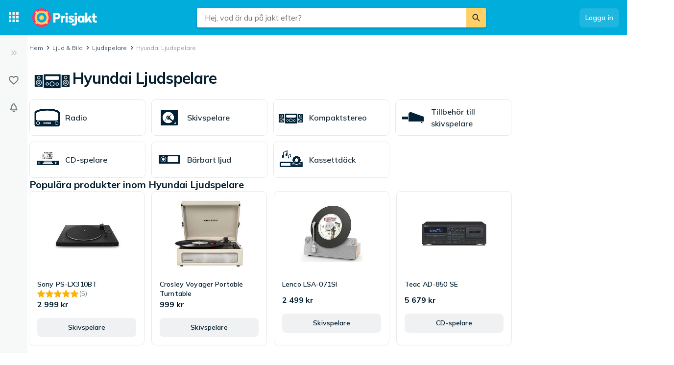

--- FILE ---
content_type: application/javascript; charset=UTF-8
request_url: https://www.prisjakt.nu/cdn-cgi/challenge-platform/scripts/jsd/main.js
body_size: 9579
content:
window._cf_chl_opt={AKGCx8:'b'};~function(r7,Ky,Kf,KG,Kg,Kq,KV,KS,r1,r3){r7=B,function(M,K,rV,r6,Q,c){for(rV={M:458,K:396,Q:303,c:301,F:319,R:450,W:460,Z:439,I:370,i:387,v:280},r6=B,Q=M();!![];)try{if(c=-parseInt(r6(rV.M))/1+parseInt(r6(rV.K))/2*(-parseInt(r6(rV.Q))/3)+parseInt(r6(rV.c))/4*(parseInt(r6(rV.F))/5)+parseInt(r6(rV.R))/6*(-parseInt(r6(rV.W))/7)+-parseInt(r6(rV.Z))/8*(parseInt(r6(rV.I))/9)+-parseInt(r6(rV.i))/10+parseInt(r6(rV.v))/11,c===K)break;else Q.push(Q.shift())}catch(F){Q.push(Q.shift())}}(d,320904),Ky=this||self,Kf=Ky[r7(330)],KG={},KG[r7(497)]='o',KG[r7(452)]='s',KG[r7(277)]='u',KG[r7(291)]='z',KG[r7(382)]='n',KG[r7(355)]='I',KG[r7(259)]='b',Kg=KG,Ky[r7(265)]=function(M,K,Q,F,Q4,Q3,Q2,rB,R,Z,I,i,D,C,A){if(Q4={M:475,K:419,Q:500,c:508,F:362,R:510,W:321,Z:473,I:324,i:304,v:475,D:414,C:333,e:327},Q3={M:440,K:433,Q:304,c:317,F:469},Q2={M:279,K:466,Q:465,c:302},rB=r7,R={'evxIc':function(P,h){return P<h},'gpbwZ':function(P,h){return P+h},'LcUkU':function(P,h){return h===P},'qNALh':function(P,h,s){return P(h,s)}},null===K||R[rB(Q4.M)](void 0,K))return F;for(Z=Kx(K),M[rB(Q4.K)][rB(Q4.Q)]&&(Z=Z[rB(Q4.c)](M[rB(Q4.K)][rB(Q4.Q)](K))),Z=M[rB(Q4.F)][rB(Q4.R)]&&M[rB(Q4.W)]?M[rB(Q4.F)][rB(Q4.R)](new M[(rB(Q4.W))](Z)):function(P,rM,s){for(rM=rB,P[rM(Q3.M)](),s=0;R[rM(Q3.K)](s,P[rM(Q3.Q)]);P[s]===P[R[rM(Q3.c)](s,1)]?P[rM(Q3.F)](s+1,1):s+=1);return P}(Z),I='nAsAaAb'.split('A'),I=I[rB(Q4.Z)][rB(Q4.I)](I),i=0;i<Z[rB(Q4.i)];D=Z[i],C=KO(M,K,D),I(C)?(A=R[rB(Q4.v)]('s',C)&&!M[rB(Q4.D)](K[D]),rB(Q4.C)===Q+D?W(Q+D,C):A||R[rB(Q4.e)](W,Q+D,K[D])):W(Q+D,C),i++);return F;function W(P,s,rw){rw=B,Object[rw(Q2.M)][rw(Q2.K)][rw(Q2.Q)](F,s)||(F[s]=[]),F[s][rw(Q2.c)](P)}},Kq=r7(524)[r7(474)](';'),KV=Kq[r7(473)][r7(324)](Kq),Ky[r7(347)]=function(M,K,Qw,Qd,Q9,rK,Q,F,R,W,Z){for(Qw={M:373,K:304,Q:318,c:304,F:292,R:297,W:302,Z:527},Qd={M:318,K:422,Q:376,c:261,F:287},Q9={M:410},rK=r7,Q={'dekCw':function(I,i){return I(i)},'ZAkpM':function(I,i){return I===i},'VTQux':function(I,i){return I+i},'sBJbW':function(I,i){return I===i}},F=Object[rK(Qw.M)](K),R=0;R<F[rK(Qw.K)];R++)if(W=F[R],Q[rK(Qw.Q)]('f',W)&&(W='N'),M[W]){for(Z=0;Z<K[F[R]][rK(Qw.c)];Q[rK(Qw.F)](-1,M[W][rK(Qw.R)](K[F[R]][Z]))&&(KV(K[F[R]][Z])||M[W][rK(Qw.W)]('o.'+K[F[R]][Z])),Z++);}else M[W]=K[F[R]][rK(Qw.Z)](function(I,rQ,i){if(rQ=rK,i={'CPrUZ':function(v,D,rr){return rr=B,Q[rr(Q9.M)](v,D)}},Q[rQ(Qd.M)](rQ(Qd.K),rQ(Qd.Q)))i[rQ(Qd.c)](Q,F);else return Q[rQ(Qd.F)]('o.',I)})},KS=null,r1=r0(),r3=function(cA,cp,cn,ce,cC,ci,rh,K,Q,c,F){return cA={M:295,K:464,Q:470,c:305,F:284,R:454,W:350,Z:429,I:459,i:438},cp={M:361,K:353,Q:285,c:526,F:390,R:267,W:441,Z:474,I:306,i:361,v:285,D:263,C:384,e:285,n:496,A:493,P:302,h:285,s:404,b:285,Y:449,J:431,H:263,N:293,j:285,l:407,y:359,f:444,G:374,g:483,z:480,O:302,x:483,V:320,k:285},cn={M:479,K:304},ce={M:338},cC={M:304,K:480,Q:279,c:466,F:465,R:483,W:279,Z:466,I:465,i:281,v:281,D:263,C:302,e:338,n:365,A:377,P:477,h:417,s:273,b:393,Y:466,J:338,H:273,N:302,j:493,l:512,y:302,f:386,G:467,g:315,z:359,O:320,x:388,V:353,k:397,S:256,o:273,T:285,m:255,a:377,U:388,X:432,L:285,E:279,d0:486,d1:525,d2:338,d3:283,d4:432,d5:302,d6:398,d7:284,d8:276,d9:272,dd:380,dw:504,dB:285,dM:302,dK:379,dr:270,dQ:302,dc:454,dF:443,dR:384,dW:528,dZ:357,dI:352,dt:436,di:502,dv:428,dD:383,dC:519,de:374},ci={M:354,K:480},rh=r7,K={'jJaPp':function(R,W){return R<W},'oVeVM':function(R,W){return W|R},'AWetp':function(R,W){return R<<W},'aPXXb':function(R,W){return R&W},'OoQdc':function(R,W){return R==W},'TjVwb':function(R,W){return R-W},'MpShd':function(R,W){return R(W)},'SQoPH':rh(cA.M),'XOSPL':function(R,W){return R+W},'aknyi':rh(cA.K),'GIGZG':function(R,W){return R(W)},'sDwOC':function(R,W){return R<<W},'DjzsC':function(R,W){return R!==W},'FtXzA':rh(cA.Q),'sWFpK':rh(cA.c),'uaCND':function(R,W){return R<W},'EuYQR':function(R,W){return W==R},'zWyMc':function(R,W){return R-W},'jnBFD':function(R,W){return R(W)},'IHzQy':function(R,W){return R>W},'dXEOJ':function(R,W){return W|R},'syNpV':function(R,W){return R<W},'EEHMT':function(R,W){return W==R},'Maicf':function(R,W){return R|W},'tAcIb':rh(cA.F),'vZnJW':function(R,W){return R<<W},'GdtfW':function(R,W){return R>W},'qYwbp':function(R,W){return W&R},'CJTgP':function(R,W){return W==R},'fdyIz':function(R,W){return R(W)},'hnNiS':function(R,W){return R&W},'TtJHr':rh(cA.R),'bvpCq':function(R,W){return R(W)},'fDrEz':function(R,W){return R==W},'tlSUL':function(R,W){return R!=W},'jkLeu':rh(cA.W),'GgJam':rh(cA.Z),'yFLUT':function(R,W){return W==R},'GrpDk':function(R,W){return W&R},'NSFzY':function(R,W){return W*R},'UffvP':function(R,W){return R&W},'SmwME':function(R,W){return W*R},'YJMES':function(R,W){return R(W)},'GmObE':function(R,W){return W&R},'BSFjq':function(R,W){return R-W}},Q=String[rh(cA.I)],c={'h':function(R){return null==R?'':c.g(R,6,function(W,rs){return rs=B,rs(ci.M)[rs(ci.K)](W)})},'g':function(R,W,Z,rb,I,i,D,C,A,P,s,Y,J,H,N,j,y,G,o){if(rb=rh,R==null)return'';for(i={},D={},C='',A=2,P=3,s=2,Y=[],J=0,H=0,N=0;N<R[rb(cC.M)];N+=1)if(j=R[rb(cC.K)](N),Object[rb(cC.Q)][rb(cC.c)][rb(cC.F)](i,j)||(i[j]=P++,D[j]=!0),y=K[rb(cC.R)](C,j),Object[rb(cC.W)][rb(cC.Z)][rb(cC.I)](i,y))C=y;else if(K[rb(cC.i)]!==K[rb(cC.v)]){for(z=0;K[rb(cC.D)](O,x);N<<=1,S==o-1?(T=0,j[rb(cC.C)](J(U)),X=0):L++,V++);for(E=d0[rb(cC.e)](0),d1=0;8>d2;d4=K[rb(cC.n)](K[rb(cC.A)](d5,1),K[rb(cC.P)](d6,1)),K[rb(cC.h)](d7,K[rb(cC.s)](d8,1))?(d9=0,dd[rb(cC.C)](K[rb(cC.b)](dw,dB)),dM=0):dK++,dr>>=1,d3++);}else{if(Object[rb(cC.Q)][rb(cC.Y)][rb(cC.F)](D,C)){if(256>C[rb(cC.J)](0)){for(I=0;I<s;J<<=1,H==K[rb(cC.H)](W,1)?(H=0,Y[rb(cC.N)](K[rb(cC.j)](Z,J)),J=0):H++,I++);for(G=C[rb(cC.e)](0),I=0;8>I;J=K[rb(cC.l)](J,1)|G&1.64,H==W-1?(H=0,Y[rb(cC.y)](Z(J)),J=0):H++,G>>=1,I++);}else if(K[rb(cC.f)](K[rb(cC.G)],K[rb(cC.g)])){for(G=1,I=0;K[rb(cC.z)](I,s);J=J<<1.01|G,K[rb(cC.O)](H,K[rb(cC.x)](W,1))?(H=0,Y[rb(cC.C)](K[rb(cC.V)](Z,J)),J=0):H++,G=0,I++);for(G=C[rb(cC.J)](0),I=0;K[rb(cC.k)](16,I);J=K[rb(cC.S)](J<<1.89,K[rb(cC.P)](G,1)),H==K[rb(cC.o)](W,1)?(H=0,Y[rb(cC.C)](Z(J)),J=0):H++,G>>=1,I++);}else return;A--,K[rb(cC.h)](0,A)&&(A=Math[rb(cC.T)](2,s),s++),delete D[C]}else for(G=i[C],I=0;K[rb(cC.m)](I,s);J=K[rb(cC.a)](J,1)|K[rb(cC.P)](G,1),K[rb(cC.O)](H,K[rb(cC.U)](W,1))?(H=0,Y[rb(cC.N)](Z(J)),J=0):H++,G>>=1,I++);C=(A--,K[rb(cC.X)](0,A)&&(A=Math[rb(cC.L)](2,s),s++),i[y]=P++,String(j))}if(C!==''){if(Object[rb(cC.E)][rb(cC.Z)][rb(cC.I)](D,C)){if(rb(cC.d0)!==rb(cC.d0))return K[rb(cC.d1)](function(){}),'p';else{if(256>C[rb(cC.J)](0)){for(I=0;I<s;J<<=1,K[rb(cC.O)](H,W-1)?(H=0,Y[rb(cC.y)](Z(J)),J=0):H++,I++);for(G=C[rb(cC.d2)](0),I=0;8>I;J=K[rb(cC.d3)](J<<1.81,G&1),K[rb(cC.d4)](H,W-1)?(H=0,Y[rb(cC.d5)](Z(J)),J=0):H++,G>>=1,I++);}else if(K[rb(cC.d6)]===rb(cC.d7)){for(G=1,I=0;K[rb(cC.D)](I,s);J=K[rb(cC.n)](K[rb(cC.d8)](J,1),G),H==W-1?(H=0,Y[rb(cC.N)](Z(J)),J=0):H++,G=0,I++);for(G=C[rb(cC.J)](0),I=0;K[rb(cC.d9)](16,I);J=J<<1|K[rb(cC.dd)](G,1),K[rb(cC.dw)](H,K[rb(cC.s)](W,1))?(H=0,Y[rb(cC.y)](Z(J)),J=0):H++,G>>=1,I++);}else return null;A--,A==0&&(A=Math[rb(cC.dB)](2,s),s++),delete D[C]}}else for(G=i[C],I=0;I<s;J=J<<1|G&1.65,K[rb(cC.h)](H,W-1)?(H=0,Y[rb(cC.dM)](K[rb(cC.dK)](Z,J)),J=0):H++,G>>=1,I++);A--,A==0&&s++}for(G=2,I=0;I<s;J=J<<1|K[rb(cC.dr)](G,1),H==W-1?(H=0,Y[rb(cC.dQ)](Z(J)),J=0):H++,G>>=1,I++);for(;;)if(J<<=1,H==W-1){if(rb(cC.dc)===K[rb(cC.dF)]){Y[rb(cC.y)](K[rb(cC.dR)](Z,J));break}else o={},o[rb(cC.dW)]=rb(cC.dZ),o[rb(cC.dI)]=F.r,o[rb(cC.dt)]=K[rb(cC.di)],o[rb(cC.dv)]=R,I[rb(cC.dD)][rb(cC.dC)](o,'*')}else H++;return Y[rb(cC.de)]('')},'j':function(R,rY){return rY=rh,K[rY(cn.M)](null,R)?'':''==R?null:c.i(R[rY(cn.K)],32768,function(W,rJ){return rJ=rY,R[rJ(ce.M)](W)})},'i':function(R,W,Z,rH,I,i,D,C,A,P,s,Y,J,H,N,j,y,G,V,z,O,x){for(rH=rh,I={},I[rH(cp.M)]=function(S,o){return o!==S},i=I,D=[],C=4,A=4,P=3,s=[],H=K[rH(cp.K)](Z,0),N=W,j=1,Y=0;3>Y;D[Y]=Y,Y+=1);for(y=0,G=Math[rH(cp.Q)](2,2),J=1;K[rH(cp.c)](J,G);)if(K[rH(cp.F)]!==rH(cp.R)){for(z=K[rH(cp.W)][rH(cp.Z)]('|'),O=0;!![];){switch(z[O++]){case'0':y|=J*(0<x?1:0);continue;case'1':K[rH(cp.I)](0,N)&&(N=W,H=Z(j++));continue;case'2':x=N&H;continue;case'3':N>>=1;continue;case'4':J<<=1;continue}break}}else return i[rH(cp.i)](K(),null);switch(y){case 0:for(y=0,G=Math[rH(cp.v)](2,8),J=1;J!=G;x=H&N,N>>=1,0==N&&(N=W,H=Z(j++)),y|=(K[rH(cp.D)](0,x)?1:0)*J,J<<=1);V=K[rH(cp.C)](Q,y);break;case 1:for(y=0,G=Math[rH(cp.e)](2,16),J=1;J!=G;x=K[rH(cp.n)](H,N),N>>=1,0==N&&(N=W,H=Z(j++)),y|=J*(0<x?1:0),J<<=1);V=K[rH(cp.A)](Q,y);break;case 2:return''}for(Y=D[3]=V,s[rH(cp.P)](V);;){if(j>R)return'';for(y=0,G=Math[rH(cp.h)](2,P),J=1;G!=J;x=H&N,N>>=1,0==N&&(N=W,H=Z(j++)),y|=K[rH(cp.s)](0<x?1:0,J),J<<=1);switch(V=y){case 0:for(y=0,G=Math[rH(cp.b)](2,8),J=1;G!=J;x=K[rH(cp.Y)](H,N),N>>=1,N==0&&(N=W,H=Z(j++)),y|=K[rH(cp.J)](K[rH(cp.H)](0,x)?1:0,J),J<<=1);D[A++]=K[rH(cp.N)](Q,y),V=A-1,C--;break;case 1:for(y=0,G=Math[rH(cp.j)](2,16),J=1;G!=J;x=K[rH(cp.l)](H,N),N>>=1,0==N&&(N=W,H=Z(j++)),y|=(K[rH(cp.y)](0,x)?1:0)*J,J<<=1);D[A++]=Q(y),V=K[rH(cp.f)](A,1),C--;break;case 2:return s[rH(cp.G)]('')}if(0==C&&(C=Math[rH(cp.Q)](2,P),P++),D[V])V=D[V];else if(V===A)V=K[rH(cp.g)](Y,Y[rH(cp.z)](0));else return null;s[rH(cp.O)](V),D[A++]=K[rH(cp.x)](Y,V[rH(cp.z)](0)),C--,Y=V,K[rH(cp.V)](0,C)&&(C=Math[rH(cp.k)](2,P),P++)}}},F={},F[rh(cA.i)]=c.h,F}(),r4();function r4(F1,F0,cL,cX,cm,cO,rN,M,K,cz,W,Q,c,F){if(F1={M:369,K:461,Q:495,c:456,F:418,R:334,W:522,Z:381,I:316,i:282,v:446,D:487,C:351,e:290,n:338,A:409,P:517,h:448,s:316},F0={M:487,K:435,Q:416,c:468,F:430,R:457,W:509,Z:282,I:369,i:514,v:328,D:485,C:316},cL={M:487,K:399,Q:462,c:338,F:463,R:302,W:481,Z:286,I:484,i:434,v:336,D:445,C:364,e:491,n:332,A:264,P:285,h:521,s:528,b:357,Y:352,J:436,H:298,N:383,j:519},cX={M:311},cm={M:260},cO={M:515},rN=r7,M={'fiPsP':function(R,W){return R!==W},'VnbCK':rN(F1.M),'FNSWC':function(R,W,Z){return R(W,Z)},'ZOyhc':function(R,W){return R-W},'pvsYt':function(R,W){return R<<W},'vxCYq':function(R,W){return R&W},'pdIeH':function(R,W){return W|R},'scgWo':function(R,W){return R>W},'GhvCY':function(R,W){return R===W},'SMqZe':rN(F1.K),'KmtjW':function(R){return R()},'uITYe':function(R){return R()},'AYxxN':function(R,W){return W!==R},'DLaXI':function(R){return R()},'HHQMr':rN(F1.Q),'XNodf':rN(F1.c),'wrKfS':function(R){return R()}},K=Ky[rN(F1.F)],!K)return;if(!M[rN(F1.R)](KL)){if(M[rN(F1.W)]===rN(F1.Z))cz={M:514,K:282,Q:446,c:316},W=R[rN(F1.I)]||function(){},W[rN(F1.I)]=function(rj){rj=rN,W(),M[rj(cz.M)](W[rj(cz.K)],M[rj(cz.Q)])&&(e[rj(cz.c)]=W,n())};else return}if(Q=![],c=function(ck,cq,cx,rz,W,I,i){if(ck={M:488},cq={M:413},cx={M:520},rz=rN,W={'MwBNo':function(Z,I,rl){return rl=B,M[rl(cO.M)](Z,I)},'IgZXw':function(Z,I,ry){return ry=B,M[ry(cx.M)](Z,I)},'mSCnf':function(Z,I,rf){return rf=B,M[rf(cq.M)](Z,I)},'GCpoa':function(Z,I){return Z<I},'tfBGD':function(Z,I,rG){return rG=B,M[rG(ck.M)](Z,I)},'wiSdV':function(Z,I){return Z<<I},'iQpwa':function(Z,I){return I==Z},'DINJK':function(Z,I){return Z(I)},'KtCVC':function(Z,I,rg){return rg=B,M[rg(cm.M)](Z,I)},'tirXb':function(Z,I){return Z-I},'svqOV':function(Z,I){return I==Z}},!Q){if(M[rz(cL.M)](rz(cL.K),M[rz(cL.Q)])){if(256>dW[rz(cL.c)](0)){for(wt=0;wi<wv;wC<<=1,we==W[rz(cL.F)](wn,1)?(wu=0,wp[rz(cL.R)](wA(wP)),wh=0):ws++,wD++);for(I=wb[rz(cL.c)](0),wY=0;8>wJ;wN=W[rz(cL.W)](wj,1)|W[rz(cL.Z)](I,1),wy-1==wl?(wf=0,wG[rz(cL.R)](wg(wz)),wO=0):wx++,I>>=1,wH++);}else{for(I=1,wq=0;W[rz(cL.I)](wV,wk);wo=W[rz(cL.i)](W[rz(cL.v)](wT,1),I),W[rz(cL.D)](wm,wa-1)?(wU=0,wX[rz(cL.R)](W[rz(cL.C)](wL,wE)),B0=0):B1++,I=0,wS++);for(I=B2[rz(cL.c)](0),B3=0;W[rz(cL.e)](16,B4);B6=W[rz(cL.i)](B7<<1.05,1&I),B8==W[rz(cL.n)](B9,1)?(Bd=0,Bw[rz(cL.R)](BB(BM)),BK=0):Br++,I>>=1,B5++);}wr--,W[rz(cL.A)](0,wQ)&&(wc=wF[rz(cL.P)](2,wR),wW++),delete wZ[wI]}else{if(Q=!![],!KL()){if(rz(cL.h)!==rz(cL.h))i={},i[rz(cL.s)]=rz(cL.b),i[rz(cL.Y)]=c.r,i[rz(cL.J)]=rz(cL.H),Q[rz(cL.N)][rz(cL.j)](i,'*');else return}Ko(function(i,rO){rO=rz,M[rO(cX.M)](r5,K,i)})}}},Kf[rN(F1.i)]!==M[rN(F1.v)]){if(M[rN(F1.D)](rN(F1.C),M[rN(F1.e)]))return Q[rN(F1.n)](c);else M[rN(F1.A)](c)}else Ky[rN(F1.P)]?Kf[rN(F1.P)](rN(F1.h),c):(F=Kf[rN(F1.I)]||function(){},Kf[rN(F1.s)]=function(rx){rx=rN,M[rx(F0.M)](rx(F0.K),rx(F0.Q))?(typeof F===rx(F0.c)&&I(i),M[rx(F0.F)](Z)):(M[rx(F0.R)](F),M[rx(F0.W)](Kf[rx(F0.Z)],rx(F0.I))&&(M[rx(F0.i)](rx(F0.v),rx(F0.D))?(Kf[rx(F0.C)]=F,c()):c=F[R]))})}function r2(c,F,QO,rP,R,W,Z,I,i,v,D,C,n,P){if(QO={M:356,K:482,Q:402,c:371,F:494,R:325,W:266,Z:451,I:440,i:304,v:469,D:418,C:341,e:339,n:372,A:394,P:437,h:507,s:342,b:425,Y:313,J:472,H:345,N:447,j:372,l:505,y:372,f:505,G:348,g:326,z:476,O:489,x:513,V:523,k:528,S:420,o:323,T:438},rP=r7,R={'qOeJK':function(A,P){return A(P)},'sftSb':function(A,P){return A===P},'XmYHF':function(A,P){return A+P},'MzfPm':rP(QO.M),'qqEKB':rP(QO.K)},!R[rP(QO.Q)](KU,0))return![];Z=(W={},W[rP(QO.c)]=c,W[rP(QO.F)]=F,W);try{if(R[rP(QO.R)](rP(QO.W),rP(QO.Z))){for(W[rP(QO.I)](),P=0;P<Z[rP(QO.i)];i[P+1]===I[P]?v[rP(QO.v)](P+1,1):P+=1);return D}else I=Ky[rP(QO.D)],i=R[rP(QO.C)](R[rP(QO.e)],Ky[rP(QO.n)][rP(QO.A)])+R[rP(QO.P)]+I.r+rP(QO.h),v=new Ky[(rP(QO.s))](),v[rP(QO.b)](rP(QO.Y),i),v[rP(QO.J)]=2500,v[rP(QO.H)]=function(){},D={},D[rP(QO.N)]=Ky[rP(QO.j)][rP(QO.N)],D[rP(QO.l)]=Ky[rP(QO.y)][rP(QO.f)],D[rP(QO.G)]=Ky[rP(QO.y)][rP(QO.G)],D[rP(QO.g)]=Ky[rP(QO.y)][rP(QO.z)],D[rP(QO.O)]=r1,C=D,n={},n[rP(QO.x)]=Z,n[rP(QO.V)]=C,n[rP(QO.k)]=rP(QO.S),v[rP(QO.o)](r3[rP(QO.T)](n))}catch(P){}}function KU(M,Qu,rt){return Qu={M:406},rt=r7,Math[rt(Qu.M)]()<M}function d(F3){return F3='bvpCq,onload,DjzsC,3140990wnmBWE,zWyMc,contentDocument,jkLeu,onerror,POckr,MpShd,AKGCx8,aEbiD,2394DUXkYu,IHzQy,tAcIb,mqrhy,stringify,eXkQT,qOeJK,clientInformation,NSFzY,href,random,GmObE,error on cf_chl_props,wrKfS,dekCw,tyowh,xhr-error,vxCYq,isNaN,JSnSC,zsphm,OoQdc,__CF$cv$params,Object,jsd,kbRfy,BdEWn,Mvfjj,VhgZi,open,bhXrZ,bulwR,detail,2|3|1|0|4,KmtjW,SmwME,EEHMT,evxIc,tfBGD,RfWSl,event,qqEKB,CYON,3058472iwbOzt,sort,GgJam,sMYTT,TtJHr,BSFjq,iQpwa,VnbCK,CnwA5,DOMContentLoaded,UffvP,2836272cfvNHB,BwQWS,string,GsstJ,xFxLm,VcHya,KQBQn,uITYe,430589WhQtBb,fromCharCode,7dCbmLQ,WuDCd,SMqZe,MwBNo,xGxMW,call,hasOwnProperty,FtXzA,function,splice,eByCx,JQyQk,timeout,includes,split,LcUkU,aUjz8,aPXXb,eaKKz,fDrEz,charAt,IgZXw,/b/ov1/0.8390514786117502:1769495307:Vnhbtn2oB0N_wO3KT9Qtzv_NdtIB5AeHgVDdGC8ZeGY/,XOSPL,GCpoa,vmaFL,sdaKV,GhvCY,pdIeH,JBxy9,display: none,KtCVC,ySdjQ,GIGZG,TYlZ6,WWwyJ,GrpDk,object,FFvwM,VdtUa,getOwnPropertyNames,contentWindow,SQoPH,gwdDf,CJTgP,SSTpq3,[native code],/invisible/jsd,concat,AYxxN,from,PMYUS,sDwOC,errorInfoObject,fiPsP,ZOyhc,2|3|7|0|4|1|9|6|8|5,addEventListener,1|4|0|3|2,postMessage,pvsYt,MieMi,HHQMr,chctx,_cf_chl_opt;JJgc4;PJAn2;kJOnV9;IWJi4;OHeaY1;DqMg0;FKmRv9;LpvFx1;cAdz2;PqBHf2;nFZCC5;ddwW5;pRIb1;rxvNi8;RrrrA2;erHi9,catch,tlSUL,map,source,qAQMr,NJOOf,syNpV,dXEOJ,getPrototypeOf,dhobC,boolean,scgWo,CPrUZ,toString,jJaPp,svqOV,pRIb1,zxvpP,ZjQaj,hOqXk,WxUoz,hnNiS,isArray,GdtfW,TjVwb,floor,SxCRj,vZnJW,undefined,navigator,prototype,16191835hJrqVP,aknyi,readyState,Maicf,zamlT,pow,mSCnf,VTQux,location,qPrBb,XNodf,symbol,sBJbW,YJMES,iframe,error,tabIndex,indexOf,success,randomUUID,removeChild,4WuShZM,push,144QReHxG,length,ZGJVj,yFLUT,/jsd/oneshot/d251aa49a8a3/0.8390514786117502:1769495307:Vnhbtn2oB0N_wO3KT9Qtzv_NdtIB5AeHgVDdGC8ZeGY/,ZzVPp,http-code:,status,FNSWC,createElement,POST,YzwFh,sWFpK,onreadystatechange,gpbwZ,ZAkpM,2530420RagYzs,EuYQR,Set,WWJEW,send,bind,sftSb,pkLOA2,qNALh,AOnrU,appendChild,document,OxjIF,tirXb,d.cookie,DLaXI,api,wiSdV,2|4|1|0|3,charCodeAt,MzfPm,HuZdv,XmYHF,XMLHttpRequest,Function,JecDO,ontimeout,HDvRX,rxvNi8,LRmiB4,zsOpQ,nngXi,SxCEy,sid,jnBFD,nKeOR3+u6aCByqkcdbFTX1sxJShfv$GDrAUWlEPtHjw4iQL-pYVoN8z2g0MZm9I57,bigint,/cdn-cgi/challenge-platform/h/,cloudflare-invisible,tTiLd,uaCND,now,xNBkA,Array,dLyyk,DINJK,oVeVM,8|6|2|7|4|0|1|3|9|5,log,body,loading,9mknNZA,AdeF3,_cf_chl_opt,keys,join,7|1|10|3|8|5|4|9|6|2|0,stdGi,AWetp,style,fdyIz,qYwbp,MTHjV,number,parent'.split(','),d=function(){return F3},d()}function KE(K,Q,Ql,Qj,QH,QJ,QY,Qb,rD,c,F,R,W,Z,I,i,v){for(Ql={M:424,K:313,Q:423,c:307,F:392,R:322,W:298,Z:455,I:366,i:474,v:335,D:472,C:345,e:385,n:367,A:372,P:391,h:425,s:356,b:372,Y:394,J:423,H:323,N:438,j:400,l:418,y:342,f:288,G:405,g:405,z:335},Qj={M:455},QH={M:392},QJ={M:511,K:412},QY={M:310,K:258,Q:310,c:511,F:498,R:471,W:309},Qb={M:472},rD=r7,c={},c[rD(Ql.M)]=rD(Ql.K),c[rD(Ql.Q)]=rD(Ql.c),c[rD(Ql.F)]=function(D,C){return D<C},c[rD(Ql.R)]=rD(Ql.W),c[rD(Ql.Z)]=function(D,C){return D+C},F=c,R=rD(Ql.I)[rD(Ql.i)]('|'),W=0;!![];){switch(R[W++]){case'0':Z[rD(Ql.v)]&&(I[rD(Ql.D)]=5e3,I[rD(Ql.C)]=function(rC){rC=rD,Q(rC(Qb.M))});continue;case'1':I[rD(Ql.e)]=function(re){re=rD,I[re(QY.M)]>=200&&i[re(QY.K)](I[re(QY.Q)],300)?i[re(QY.c)](Q,i[re(QY.F)]):Q(i[re(QY.R)](re(QY.W),I[re(QY.M)]))};continue;case'2':console[rD(Ql.n)](Ky[rD(Ql.A)]);continue;case'3':I[rD(Ql.P)]=function(rn){rn=rD,i[rn(QJ.M)](Q,rn(QJ.K))};continue;case'4':I[rD(Ql.h)](F[rD(Ql.M)],rD(Ql.s)+Ky[rD(Ql.b)][rD(Ql.Y)]+F[rD(Ql.J)]+Z.r);continue;case'5':I[rD(Ql.H)](r3[rD(Ql.N)](JSON[rD(Ql.j)](v)));continue;case'6':Z=Ky[rD(Ql.l)];continue;case'7':I=new Ky[(rD(Ql.y))]();continue;case'8':i={'dhobC':function(D,C,ru){return ru=rD,F[ru(QH.M)](D,C)},'PMYUS':function(D,C){return D(C)},'FFvwM':F[rD(Ql.R)],'JQyQk':function(D,C,rp){return rp=rD,F[rp(Qj.M)](D,C)}};continue;case'9':v={'t':KX(),'lhr':Kf[rD(Ql.f)]&&Kf[rD(Ql.f)][rD(Ql.G)]?Kf[rD(Ql.f)][rD(Ql.g)]:'','api':Z[rD(Ql.z)]?!![]:![],'c':Km(),'payload':K};continue}break}}function KO(K,Q,F,rU,r9,R,W,Z,I,i,D){for(rU={M:289,K:401,Q:468,c:269,F:529,R:516,W:474,Z:289,I:497,i:525,v:525,D:362,C:362,e:271,n:401},r9=r7,R={},R[r9(rU.M)]=function(C,e){return e==C},R[r9(rU.K)]=r9(rU.Q),R[r9(rU.c)]=function(C,e){return C===e},R[r9(rU.F)]=function(C,e){return e===C},W=R,Z=r9(rU.R)[r9(rU.W)]('|'),I=0;!![];){switch(Z[I++]){case'0':if(W[r9(rU.Z)](r9(rU.I),typeof i))try{if(W[r9(rU.K)]==typeof i[r9(rU.i)])return i[r9(rU.v)](function(){}),'p'}catch(C){}continue;case'1':if(i===K[r9(rU.D)])return'D';continue;case'2':continue;case'3':try{i=Q[F]}catch(e){return'i'}continue;case'4':if(K[r9(rU.C)][r9(rU.e)](i))return'a';continue;case'5':return W[r9(rU.n)]==D?Kz(K,i)?'N':'f':Kg[D]||'?';case'6':if(W[r9(rU.c)](!1,i))return'F';continue;case'7':if(i==null)return W[r9(rU.F)](void 0,i)?'u':'x';continue;case'8':D=typeof i;continue;case'9':if(!0===i)return'T';continue}break}}function KX(Qp,ri,M){return Qp={M:418,K:274},ri=r7,M=Ky[ri(Qp.M)],Math[ri(Qp.K)](+atob(M.t))}function r0(Qy,rA){return Qy={M:299,K:299},rA=r7,crypto&&crypto[rA(Qy.M)]?crypto[rA(Qy.K)]():''}function B(w,M,K,r){return w=w-254,K=d(),r=K[w],r}function KL(QP,rv,M,K,Q,c,F,R){for(QP={M:337,K:474,Q:274,c:360,F:478},rv=r7,M={'eaKKz':function(W){return W()}},K=rv(QP.M)[rv(QP.K)]('|'),Q=0;!![];){switch(K[Q++]){case'0':if(c-R>F)return![];continue;case'1':c=Math[rv(QP.Q)](Date[rv(QP.c)]()/1e3);continue;case'2':F=3600;continue;case'3':return!![];case'4':R=M[rv(QP.F)](KX);continue}break}}function KT(QW,rW,K,Q,c,F,R,W){for(QW={M:492,K:518,Q:474,c:418,F:382},rW=r7,K={},K[rW(QW.M)]=rW(QW.K),Q=K,c=Q[rW(QW.M)][rW(QW.Q)]('|'),F=0;!![];){switch(c[F++]){case'0':R=W.i;continue;case'1':W=Ky[rW(QW.c)];continue;case'2':return R;case'3':if(typeof R!==rW(QW.F)||R<30)return null;continue;case'4':if(!W)return null;continue}break}}function Kx(M,rX,rd,K){for(rX={M:508,K:373,Q:257},rd=r7,K=[];M!==null;K=K[rd(rX.M)](Object[rd(rX.K)](M)),M=Object[rd(rX.Q)](M));return K}function r5(c,F,F2,rq,R,W,Z,I,v){if(F2={M:453,K:357,Q:314,c:349,F:335,R:298,W:528,Z:352,I:436,i:383,v:519,D:442,C:357,e:436,n:295,A:428,P:418,h:274},rq=r7,R={},R[rq(F2.M)]=rq(F2.K),R[rq(F2.Q)]=rq(F2.c),W=R,!c[rq(F2.F)])return;if(F===rq(F2.R))Z={},Z[rq(F2.W)]=W[rq(F2.M)],Z[rq(F2.Z)]=c.r,Z[rq(F2.I)]=rq(F2.R),Ky[rq(F2.i)][rq(F2.v)](Z,'*');else if(rq(F2.D)!==W[rq(F2.Q)])I={},I[rq(F2.W)]=rq(F2.C),I[rq(F2.Z)]=c.r,I[rq(F2.e)]=rq(F2.n),I[rq(F2.A)]=F,Ky[rq(F2.i)][rq(F2.v)](I,'*');else return v=c[rq(F2.P)],F[rq(F2.h)](+R(v.t))}function Km(Qt,rZ,M){return Qt={M:499,K:331},rZ=r7,M={'VdtUa':function(K,Q){return K!==Q},'OxjIF':function(K){return K()}},M[rZ(Qt.M)](M[rZ(Qt.K)](KT),null)}function Ka(Qn,rI,M,K){if(Qn={M:308,K:275,Q:411,c:268},rI=r7,M={'ZzVPp':function(Q,c){return Q===c},'SxCRj':function(Q,c){return Q(c)},'tyowh':function(Q,c,F){return Q(c,F)},'hOqXk':function(Q,c){return Q*c}},K=KT(),M[rI(Qn.M)](K,null))return;KS=(KS&&M[rI(Qn.K)](clearTimeout,KS),M[rI(Qn.Q)](setTimeout,function(){Ko()},M[rI(Qn.c)](K,1e3)))}function Ko(M,QR,QF,rF,K,Q){QR={M:468,K:254,Q:340,c:408},QF={M:346,K:395,Q:427,c:426,F:344,R:408,W:415},rF=r7,K={'HDvRX':rF(QR.M),'aEbiD':function(c,F){return F!==c},'bulwR':rF(QR.K),'bhXrZ':rF(QR.Q),'JSnSC':function(c){return c()}},Q=Kk(),KE(Q.r,function(c,rR,F){rR=rF,F={'JecDO':function(R,W,Z){return R(W,Z)}},typeof M===K[rR(QF.M)]&&(K[rR(QF.K)](K[rR(QF.Q)],K[rR(QF.c)])?M(c):F[rR(QF.F)](Q,rR(QF.R),c.e)),K[rR(QF.W)](Ka)}),Q.e&&r2(rF(QR.c),Q.e)}function Kk(QK,rc,Q,c,F,R,W,Z,I,i){Q=(QK={M:490,K:375,Q:474,c:378,F:363,R:368,W:300,Z:329,I:358,i:389,v:312,D:294,C:501,e:421,n:403,A:278,P:296},rc=r7,{'dLyyk':rc(QK.M),'tTiLd':function(v,D,C,n,A){return v(D,C,n,A)},'kbRfy':function(v,D,C,n,A){return v(D,C,n,A)}});try{for(c=rc(QK.K)[rc(QK.Q)]('|'),F=0;!![];){switch(c[F++]){case'0':return R={},R.r=W,R.e=null,R;case'1':Z[rc(QK.c)]=Q[rc(QK.F)];continue;case'2':Kf[rc(QK.R)][rc(QK.W)](Z);continue;case'3':Kf[rc(QK.R)][rc(QK.Z)](Z);continue;case'4':W=pRIb1(I,I,'',W);continue;case'5':W={};continue;case'6':W=Q[rc(QK.I)](pRIb1,I,Z[rc(QK.i)],'d.',W);continue;case'7':Z=Kf[rc(QK.v)](rc(QK.D));continue;case'8':I=Z[rc(QK.C)];continue;case'9':W=Q[rc(QK.e)](pRIb1,I,I[rc(QK.n)]||I[rc(QK.A)],'n.',W);continue;case'10':Z[rc(QK.P)]='-1';continue}break}}catch(v){return i={},i.r={},i.e=v,i}}function Kz(K,Q,rS,r8,c,F){return rS={M:503,K:343,Q:343,c:279,F:262,R:465,W:297,Z:506},r8=r7,c={},c[r8(rS.M)]=function(R,W){return R instanceof W},F=c,F[r8(rS.M)](Q,K[r8(rS.K)])&&0<K[r8(rS.Q)][r8(rS.c)][r8(rS.F)][r8(rS.R)](Q)[r8(rS.W)](r8(rS.Z))}}()